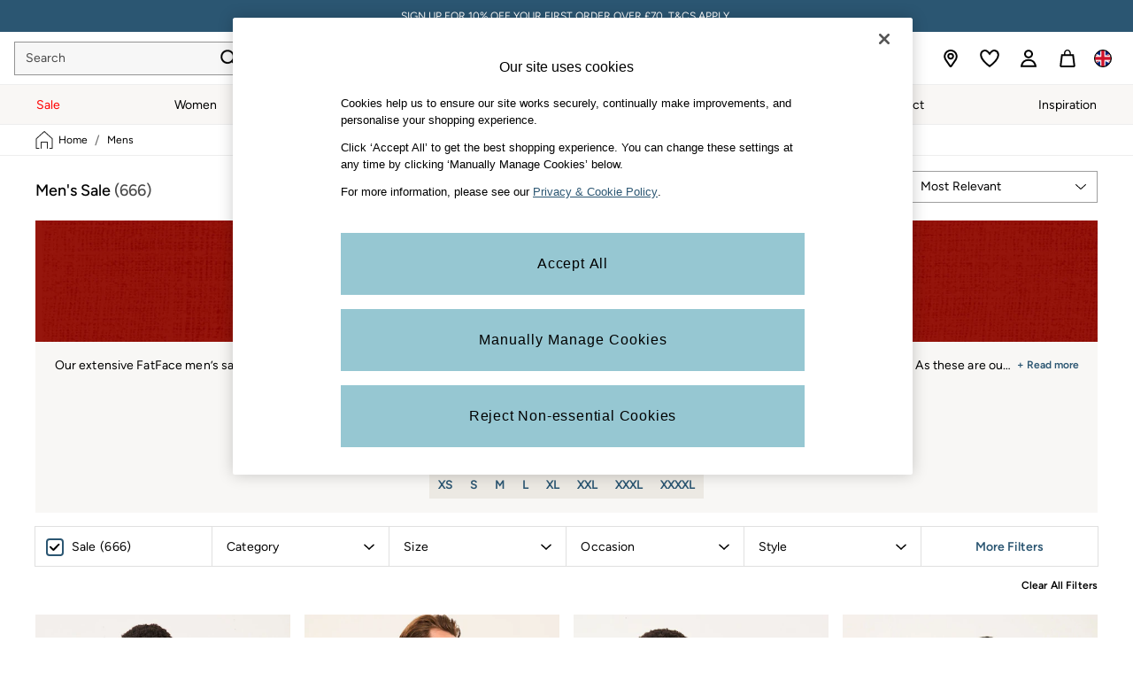

--- FILE ---
content_type: application/javascript
request_url: https://www.fatface.com/static-content/productsummary/js/runtime~main.321a4937.js
body_size: 1578
content:
(()=>{"use strict";var e={},t={};function r(a){var o=t[a];if(void 0!==o)return o.exports;var n=t[a]={exports:{}};return e[a](n,n.exports,r),n.exports}r.m=e,(()=>{var e=[];r.O=(t,a,o,n)=>{if(!a){var d=1/0;for(u=0;u<e.length;u++){for(var[a,o,n]=e[u],i=!0,s=0;s<a.length;s++)(!1&n||d>=n)&&Object.keys(r.O).every((e=>r.O[e](a[s])))?a.splice(s--,1):(i=!1,n<d&&(d=n));if(i){e.splice(u--,1);var c=o();void 0!==c&&(t=c)}}return t}n=n||0;for(var u=e.length;u>0&&e[u-1][2]>n;u--)e[u]=e[u-1];e[u]=[a,o,n]}})(),r.n=e=>{var t=e&&e.__esModule?()=>e.default:()=>e;return r.d(t,{a:t}),t},r.d=(e,t)=>{for(var a in t)r.o(t,a)&&!r.o(e,a)&&Object.defineProperty(e,a,{enumerable:!0,get:t[a]})},r.f={},r.e=e=>Promise.all(Object.keys(r.f).reduce(((t,a)=>(r.f[a](e,t),t)),[])),r.u=e=>"static-content/productsummary/js/"+({294:"standard-product-summary",340:"bastingstitch23-",356:"standard-",403:"blindstitch25-product-summary",441:"blanketstitch24-product-summary",457:"buttonholestitch25-product-summary",520:"backstitch22-product-summary",535:"blanketstitch24-",621:"bastingstitch23-product-summary",786:"bastingstitch25-product-summary",807:"backstitch22-",917:"chainstitch25-product-summary",958:"blindstitch25-"}[e]||e)+"."+{19:"f9e02545",111:"62caa4d6",270:"df21e543",294:"a92f0a15",315:"15a38349",340:"7ca2e9f3",356:"10dd5494",403:"50c63819",429:"532a640f",441:"885efbdf",457:"2f4538d1",520:"a9276ea8",535:"c210d039",552:"91a3661f",621:"cb756369",667:"42c5c6b6",698:"871e03aa",761:"4c3992b4",786:"929f6a50",807:"9700f909",858:"813d99a4",917:"33df0e15",958:"a0e7bbed"}[e]+".chunk.js",r.miniCssF=e=>{},r.o=(e,t)=>Object.prototype.hasOwnProperty.call(e,t),(()=>{var e={},t="next-ecommerce-productsummary-frontend:";r.l=(a,o,n,d)=>{if(e[a])e[a].push(o);else{var i,s;if(void 0!==n)for(var c=document.getElementsByTagName("script"),u=0;u<c.length;u++){var l=c[u];if(l.getAttribute("src")==a||l.getAttribute("data-webpack")==t+n){i=l;break}}i||(s=!0,(i=document.createElement("script")).charset="utf-8",i.timeout=120,r.nc&&i.setAttribute("nonce",r.nc),i.setAttribute("data-webpack",t+n),i.src=a),e[a]=[o];var m=(t,r)=>{i.onerror=i.onload=null,clearTimeout(f);var o=e[a];if(delete e[a],i.parentNode&&i.parentNode.removeChild(i),o&&o.forEach((e=>e(r))),t)return t(r)},f=setTimeout(m.bind(null,void 0,{type:"timeout",target:i}),12e4);i.onerror=m.bind(null,i.onerror),i.onload=m.bind(null,i.onload),s&&document.head.appendChild(i)}}})(),r.r=e=>{"undefined"!==typeof Symbol&&Symbol.toStringTag&&Object.defineProperty(e,Symbol.toStringTag,{value:"Module"}),Object.defineProperty(e,"__esModule",{value:!0})},r.p="/",(()=>{var e={303:0};r.f.j=(t,a)=>{var o=r.o(e,t)?e[t]:void 0;if(0!==o)if(o)a.push(o[2]);else if(303!=t){var n=new Promise(((r,a)=>o=e[t]=[r,a]));a.push(o[2]=n);var d=r.p+r.u(t),i=new Error;r.l(d,(a=>{if(r.o(e,t)&&(0!==(o=e[t])&&(e[t]=void 0),o)){var n=a&&("load"===a.type?"missing":a.type),d=a&&a.target&&a.target.src;i.message="Loading chunk "+t+" failed.\n("+n+": "+d+")",i.name="ChunkLoadError",i.type=n,i.request=d,o[1](i)}}),"chunk-"+t,t)}else e[t]=0},r.O.j=t=>0===e[t];var t=(t,a)=>{var o,n,[d,i,s]=a,c=0;if(d.some((t=>0!==e[t]))){for(o in i)r.o(i,o)&&(r.m[o]=i[o]);if(s)var u=s(r)}for(t&&t(a);c<d.length;c++)n=d[c],r.o(e,n)&&e[n]&&e[n][0](),e[n]=0;return r.O(u)},a=self.loadable_productsummary=self.loadable_productsummary||[];a.forEach(t.bind(null,0)),a.push=t.bind(null,a.push.bind(a))})()})(),__v__="next-ecommerce-productsummary-frontend: v4.35.1";

--- FILE ---
content_type: image/svg+xml
request_url: https://www.fatface.com/static-content/icons/header/fatface/v2/default/store-locator.svg
body_size: 190
content:
<svg xmlns="http://www.w3.org/2000/svg" width="24" height="24" viewBox="0 0 24 24">
  <g id="location-m-default">
    <path id="default" d="M12 22c-.58 0-1.14-.28-1.49-.75l-4.63-6.79c-.18-.23-.39-.53-.58-.85a7.696 7.696 0 0 1-1.05-3.89C4.25 5.47 7.73 2 12 2s7.75 3.47 7.75 7.73c0 1.42-.39 2.8-1.12 4.01-.14.23-.29.46-.46.67l-4.66 6.81c-.37.5-.92.78-1.5.78H12Zm0-18C8.83 4 6.25 6.57 6.25 9.73a5.71 5.71 0 0 0 1.24 3.55l4.51 6.6 4.55-6.64a5.735 5.735 0 0 0 1.2-3.51C17.75 6.57 15.17 4 12 4Zm0 9.3c-2.08 0-3.78-1.69-3.78-3.77a3.781 3.781 0 0 1 7.56 0c0 2.08-1.7 3.77-3.78 3.77Zm0-5.54c-.98 0-1.78.79-1.78 1.77s.8 1.77 1.78 1.77 1.78-.79 1.78-1.77-.8-1.77-1.78-1.77Z"/>
  </g>
</svg>


--- FILE ---
content_type: application/javascript
request_url: https://www.fatface.com/static-content/plp/js/405.d9869e56.chunk.js
body_size: 2809
content:
"use strict";(self.loadable_plp=self.loadable_plp||[]).push([[405],{578:(e,t,n)=>{n.d(t,{Z:()=>l});var r=n(87363),a=n(933),o=n(84444),i=n(46798),s=n(77472);function c(e){return e.substring(2).toLowerCase()}const l=function(e){const{children:t,disableReactTree:n=!1,mouseEvent:l="onClick",onClickAway:d,touchEvent:u="onTouchEnd"}=e,m=r.useRef(!1),h=r.useRef(null),p=r.useRef(!1),f=r.useRef(!1);r.useEffect((()=>(setTimeout((()=>{p.current=!0}),0),()=>{p.current=!1})),[]);const y=(0,a.Z)(t.ref,h),v=(0,o.Z)((e=>{const t=f.current;f.current=!1;const r=(0,i.Z)(h.current);if(!p.current||!h.current||"clientX"in e&&function(e,t){return t.documentElement.clientWidth<e.clientX||t.documentElement.clientHeight<e.clientY}(e,r))return;if(m.current)return void(m.current=!1);let a;a=e.composedPath?e.composedPath().indexOf(h.current)>-1:!r.documentElement.contains(e.target)||h.current.contains(e.target),a||!n&&t||d(e)})),g=e=>n=>{f.current=!0;const r=t.props[e];r&&r(n)},Z={ref:y};return!1!==u&&(Z[u]=g(u)),r.useEffect((()=>{if(!1!==u){const e=c(u),t=(0,i.Z)(h.current),n=()=>{m.current=!0};return t.addEventListener(e,v),t.addEventListener("touchmove",n),()=>{t.removeEventListener(e,v),t.removeEventListener("touchmove",n)}}}),[v,u]),!1!==l&&(Z[l]=g(l)),r.useEffect((()=>{if(!1!==l){const e=c(l),t=(0,i.Z)(h.current);return t.addEventListener(e,v),()=>{t.removeEventListener(e,v)}}}),[v,l]),(0,s.jsx)(r.Fragment,{children:r.cloneElement(t,Z)})}},82070:(e,t,n)=>{n.d(t,{Z:()=>f});var r=n(66017),a=n(20011),o=n(87363),i=n(76158),s=n(42080),c=n(42738),l=n(73992),d=n(65119),u=n(62774),m=n(77472);const h=["className"],p=(0,c.ZP)("div",{name:"MuiListItemIcon",slot:"Root",overridesResolver:(e,t)=>{const{ownerState:n}=e;return[t.root,"flex-start"===n.alignItems&&t.alignItemsFlexStart]}})((e=>{let{theme:t,ownerState:n}=e;return(0,a.Z)({minWidth:56,color:(t.vars||t).palette.action.active,flexShrink:0,display:"inline-flex"},"flex-start"===n.alignItems&&{marginTop:8})})),f=o.forwardRef((function(e,t){const n=(0,l.Z)({props:e,name:"MuiListItemIcon"}),{className:c}=n,f=(0,r.Z)(n,h),y=o.useContext(u.Z),v=(0,a.Z)({},n,{alignItems:y.alignItems}),g=(e=>{const{alignItems:t,classes:n}=e,r={root:["root","flex-start"===t&&"alignItemsFlexStart"]};return(0,s.Z)(r,d.f,n)})(v);return(0,m.jsx)(p,(0,a.Z)({className:(0,i.Z)(g.root,c),ownerState:v,ref:t},f))}))},8815:(e,t,n)=>{n.d(t,{Z:()=>y});var r=n(66017),a=n(20011),o=n(87363),i=n(76158),s=n(42080),c=n(19657),l=n(62774),d=n(73992),u=n(42738),m=n(93714),h=n(77472);const p=["children","className","disableTypography","inset","primary","primaryTypographyProps","secondary","secondaryTypographyProps"],f=(0,u.ZP)("div",{name:"MuiListItemText",slot:"Root",overridesResolver:(e,t)=>{const{ownerState:n}=e;return[{["& .".concat(m.Z.primary)]:t.primary},{["& .".concat(m.Z.secondary)]:t.secondary},t.root,n.inset&&t.inset,n.primary&&n.secondary&&t.multiline,n.dense&&t.dense]}})((e=>{let{ownerState:t}=e;return(0,a.Z)({flex:"1 1 auto",minWidth:0,marginTop:4,marginBottom:4},t.primary&&t.secondary&&{marginTop:6,marginBottom:6},t.inset&&{paddingLeft:56})})),y=o.forwardRef((function(e,t){const n=(0,d.Z)({props:e,name:"MuiListItemText"}),{children:u,className:y,disableTypography:v=!1,inset:g=!1,primary:Z,primaryTypographyProps:b,secondary:w,secondaryTypographyProps:x}=n,S=(0,r.Z)(n,p),{dense:C}=o.useContext(l.Z);let R=null!=Z?Z:u,k=w;const E=(0,a.Z)({},n,{disableTypography:v,inset:g,primary:!!R,secondary:!!k,dense:C}),T=(e=>{const{classes:t,inset:n,primary:r,secondary:a,dense:o}=e,i={root:["root",n&&"inset",o&&"dense",r&&a&&"multiline"],primary:["primary"],secondary:["secondary"]};return(0,s.Z)(i,m.L,t)})(E);return null==R||R.type===c.Z||v||(R=(0,h.jsx)(c.Z,(0,a.Z)({variant:C?"body2":"body1",className:T.primary,component:null!=b&&b.variant?void 0:"span",display:"block"},b,{children:R}))),null==k||k.type===c.Z||v||(k=(0,h.jsx)(c.Z,(0,a.Z)({variant:"body2",className:T.secondary,color:"text.secondary",display:"block"},x,{children:k}))),(0,h.jsxs)(f,(0,a.Z)({className:(0,i.Z)(T.root,y),ownerState:E,ref:t},S,{children:[R,k]}))}))},74820:(e,t,n)=>{n.d(t,{Z:()=>N});var r=n(13736),a=n(66017),o=n(20011),i=n(87363),s=n(76158),c=n(12616),l=n(42080);function d(e){return String(e).match(/[\d.\-+]*\s*(.*)/)[1]||""}function u(e){return parseFloat(e)}var m=n(86653),h=n(42738),p=n(73992),f=n(94970),y=n(80223);function v(e){return(0,y.Z)("MuiSkeleton",e)}(0,f.Z)("MuiSkeleton",["root","text","rectangular","rounded","circular","pulse","wave","withChildren","fitContent","heightAuto"]);var g,Z,b,w,x=n(77472);const S=["animation","className","component","height","style","variant","width"];let C,R,k,E;const T=(0,c.F4)(C||(C=g||(g=(0,r.Z)(["\n  0% {\n    opacity: 1;\n  }\n\n  50% {\n    opacity: 0.4;\n  }\n\n  100% {\n    opacity: 1;\n  }\n"])))),I=(0,c.F4)(R||(R=Z||(Z=(0,r.Z)(["\n  0% {\n    transform: translateX(-100%);\n  }\n\n  50% {\n    /* +0.5s of delay between each loop */\n    transform: translateX(100%);\n  }\n\n  100% {\n    transform: translateX(100%);\n  }\n"])))),L=(0,h.ZP)("span",{name:"MuiSkeleton",slot:"Root",overridesResolver:(e,t)=>{const{ownerState:n}=e;return[t.root,t[n.variant],!1!==n.animation&&t[n.animation],n.hasChildren&&t.withChildren,n.hasChildren&&!n.width&&t.fitContent,n.hasChildren&&!n.height&&t.heightAuto]}})((e=>{let{theme:t,ownerState:n}=e;const r=d(t.shape.borderRadius)||"px",a=u(t.shape.borderRadius);return(0,o.Z)({display:"block",backgroundColor:t.vars?t.vars.palette.Skeleton.bg:(0,m.Fq)(t.palette.text.primary,"light"===t.palette.mode?.11:.13),height:"1.2em"},"text"===n.variant&&{marginTop:0,marginBottom:0,height:"auto",transformOrigin:"0 55%",transform:"scale(1, 0.60)",borderRadius:"".concat(a).concat(r,"/").concat(Math.round(a/.6*10)/10).concat(r),"&:empty:before":{content:'"\\00a0"'}},"circular"===n.variant&&{borderRadius:"50%"},"rounded"===n.variant&&{borderRadius:(t.vars||t).shape.borderRadius},n.hasChildren&&{"& > *":{visibility:"hidden"}},n.hasChildren&&!n.width&&{maxWidth:"fit-content"},n.hasChildren&&!n.height&&{height:"auto"})}),(e=>{let{ownerState:t}=e;return"pulse"===t.animation&&(0,c.iv)(k||(k=b||(b=(0,r.Z)(["\n      animation: "," 1.5s ease-in-out 0.5s infinite;\n    "]))),T)}),(e=>{let{ownerState:t,theme:n}=e;return"wave"===t.animation&&(0,c.iv)(E||(E=w||(w=(0,r.Z)(["\n      position: relative;\n      overflow: hidden;\n\n      /* Fix bug in Safari https://bugs.webkit.org/show_bug.cgi?id=68196 */\n      -webkit-mask-image: -webkit-radial-gradient(white, black);\n\n      &::after {\n        animation: "," 1.6s linear 0.5s infinite;\n        background: linear-gradient(\n          90deg,\n          transparent,\n          ",",\n          transparent\n        );\n        content: '';\n        position: absolute;\n        transform: translateX(-100%); /* Avoid flash during server-side hydration */\n        bottom: 0;\n        left: 0;\n        right: 0;\n        top: 0;\n      }\n    "]))),I,(n.vars||n).palette.action.hover)})),N=i.forwardRef((function(e,t){const n=(0,p.Z)({props:e,name:"MuiSkeleton"}),{animation:r="pulse",className:i,component:c="span",height:d,style:u,variant:m="text",width:h}=n,f=(0,a.Z)(n,S),y=(0,o.Z)({},n,{animation:r,component:c,variant:m,hasChildren:Boolean(f.children)}),g=(e=>{const{classes:t,variant:n,animation:r,hasChildren:a,width:o,height:i}=e,s={root:["root",n,r,a&&"withChildren",a&&!o&&"fitContent",a&&!i&&"heightAuto"]};return(0,l.Z)(s,v,t)})(y);return(0,x.jsx)(L,(0,o.Z)({as:c,ref:t,className:(0,s.Z)(g.root,i),ownerState:y},f,{style:(0,o.Z)({width:h,height:d},u)}))}))}}]),__v__="next-ecommerce-plp-frontend: v5.58.4";